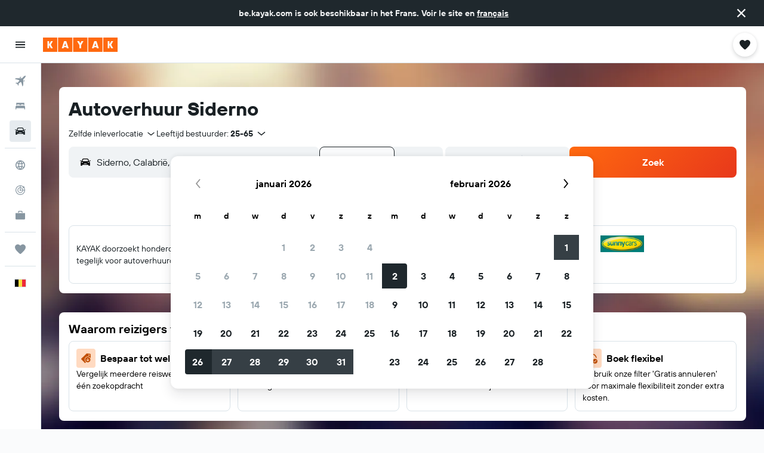

--- FILE ---
content_type: image/svg+xml
request_url: https://www.be.kayak.com/res/images/flags-svg/be.svg
body_size: -229
content:
<svg xmlns="http://www.w3.org/2000/svg"  viewBox="0 0 60 40"><path d="M0 0h20v40H0V0z"/><path fill="#FAE042" d="M20 0h20v40H20V0z"/><path fill="#ED2939" d="M40 0h20v40H40V0z"/></svg>